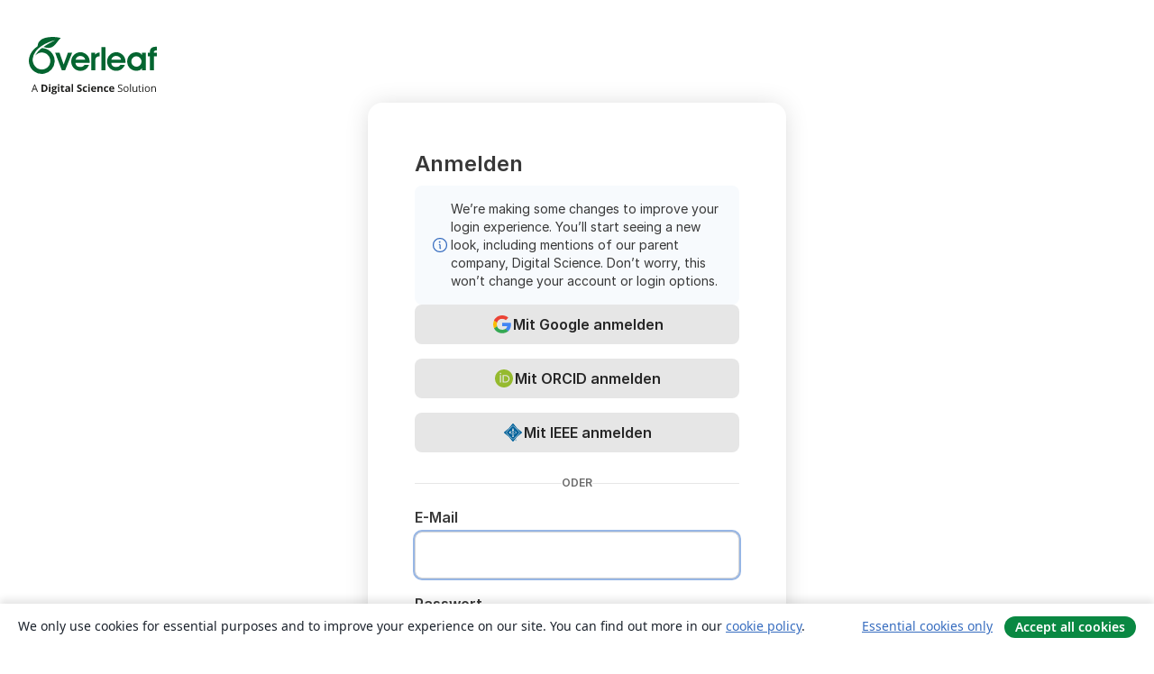

--- FILE ---
content_type: image/svg+xml
request_url: https://cdn.overleaf.com/img/digital-science/digital-science.svg
body_size: 1099
content:
<svg xmlns="http://www.w3.org/2000/svg" width="103" height="29" fill="none"><g fill="#383838" clip-path="url(#a)"><path d="M28.143 15.424h-5.31V.285h5.222c5.267 0 8.008 3.05 8.008 7.548s-2.807 7.593-7.92 7.593v-.002m-.199-12.222h-1.36v9.304h1.36c2.678 0 4.344-1.405 4.344-4.652s-1.777-4.652-4.344-4.652M38.392 15.424V.285h3.753v15.141h-3.753v-.002M51.91 15.71c-4.806 0-7.46-3.16-7.46-7.834C44.45 3.202 47.324 0 51.996 0c1.867 0 3.423.44 4.63 1.12l-.504 3.268c-1.142-.724-2.48-1.295-4.038-1.295-2.612 0-3.883 1.931-3.883 4.763s1.316 4.848 3.927 4.848a4.26 4.26 0 0 0 2.04-.482V9.524h-2.633l-.44-2.787h6.343v7.372c-1.581 1.03-3.446 1.6-5.53 1.6h.001M60.053 15.424V.285h3.752v15.141h-3.752v-.002M73.878 3.467v11.959h-3.774V3.467h-4.279V.285h11.981l.527 3.182h-4.455M82.393.219h4.126l5.266 14.744-3.773.614-1.12-3.292h-5.266l-1.008 3.138h-3.664L82.394.219m.132 9.127h3.423l-1.69-5.267-1.733 5.267M93.455 15.424V.285h3.751v11.892h4.652l.506 3.247h-8.909M25.963 28.152c-1.268 0-2.517-.383-3.365-.846l.181-.926c.887.504 2.034.926 3.281.926 1.412 0 2.338-.625 2.338-1.73 0-.989-.584-1.491-2.618-2.057-1.994-.543-2.9-1.228-2.9-2.678 0-1.449 1.25-2.496 3.122-2.496 1.068 0 2.015.261 2.779.644l-.16.906c-.867-.443-1.752-.684-2.66-.684-1.49 0-2.155.706-2.155 1.57 0 .865.564 1.332 2.256 1.793 2.157.585 3.264 1.33 3.264 2.92 0 1.713-1.39 2.66-3.363 2.66v-.002M35.392 28.193c-2.316 0-4.168-1.813-4.168-4.933s1.873-4.934 4.23-4.934c1.187 0 2.234.422 3.062 1.048l-.183.967c-.947-.807-1.832-1.188-2.92-1.188-2.014 0-3.202 1.672-3.202 4.109 0 2.436 1.149 4.108 3.283 4.108 1.027 0 1.976-.363 2.962-1.209l.121.886c-.865.726-1.912 1.148-3.182 1.148l-.003-.002M40.877 27.992v-9.466h.928v9.466h-.928M48.478 28.193c-2.497 0-4.17-1.852-4.17-4.933 0-3.081 1.733-4.934 4.03-4.934 2.416 0 3.625 2.114 3.625 4.732v.202h-6.685c0 2.416 1.127 4.108 3.241 4.108 1.149 0 2.357-.603 3.283-1.45l.14.888c-.866.784-2.114 1.39-3.464 1.39v-.003m-3.161-5.72h5.66c-.06-1.852-.988-3.362-2.639-3.362-1.793 0-2.821 1.389-3.021 3.363M60.813 27.992v-6.586c0-1.43-.685-2.215-2.035-2.215-1.048 0-2.135.605-3.324 1.712v7.089h-.947v-9.466h.685l.241 1.43c1.149-1.006 2.196-1.63 3.446-1.63 1.954 0 2.879 1.107 2.879 3.001v6.666h-.945v-.001M68.355 28.193c-2.318 0-4.17-1.813-4.17-4.933s1.873-4.934 4.23-4.934c1.187 0 2.235.422 3.06 1.048l-.181.967c-.945-.807-1.834-1.188-2.919-1.188-2.013 0-3.202 1.672-3.202 4.109 0 2.436 1.148 4.108 3.28 4.108 1.028 0 1.976-.363 2.962-1.209l.121.886c-.866.726-1.913 1.148-3.181 1.148v-.002M77.335 28.193c-2.497 0-4.17-1.852-4.17-4.933 0-3.081 1.733-4.934 4.028-4.934 2.418 0 3.625 2.114 3.625 4.732v.202h-6.686c0 2.416 1.126 4.108 3.242 4.108 1.147 0 2.357-.603 3.283-1.45l.14.888c-.866.784-2.114 1.39-3.464 1.39l.002-.003m-3.162-5.72h5.66c-.061-1.852-.987-3.362-2.64-3.362-1.793 0-2.818 1.389-3.021 3.363h.001M20.18 4.173h-3.477V7.65h3.478V4.173M12.395.285H8.919v3.478h3.476V.285ZM16.284.285h-3.477v3.476h3.477V.285ZM20.18.284h-3.477v3.478h3.478V.284ZM12.395 4.173H8.919V7.65h3.476V4.173M16.284 4.173h-3.477V7.65h3.477V4.173M16.284 8.06h-3.477v3.476h3.477V8.062M20.18 8.06h-3.477v3.478h3.478V8.061M16.284 11.948h-3.477v3.478h3.477v-3.478M20.18 11.948h-3.477v3.478h3.478v-3.478M8.233 6.152h-2.51v2.512h2.51V6.152"/><path d="M5.735 7.4h-2.51v2.51h2.51V7.4M5.005 11.65h-2.51v2.51h2.51v-2.51M7.649 13.514H5.14v2.51H7.65v-2.51M9.247 10.79h-2.51v2.51h2.51v-2.51M13.405 10.108h-3.12v3.12h3.12v-3.12M8.499 18.863H5.66V21.7H8.5v-2.837"/><path d="M6.725 20.995H5.347v1.377h1.378v-1.377M18.381 19.294h-1.494v1.494h1.494v-1.494M14.112 16.06H11.6v2.513h2.512V16.06M8.092 1.546h-2.51v2.51h2.51v-2.51M14.112 18.672H12.55v1.563h1.562v-1.563M11.424 18.88H9.529v1.895h1.895V18.88M18.217 22.88h-1.894v1.894h1.893v-1.893M10.733 25.06H9.187v1.547h1.546v-1.546M1.755 11.257H0v1.753h1.755v-1.753"/></g><defs><clipPath id="a"><path fill="#fff" d="M0 0h102.363v28.194H0z"/></clipPath></defs></svg>